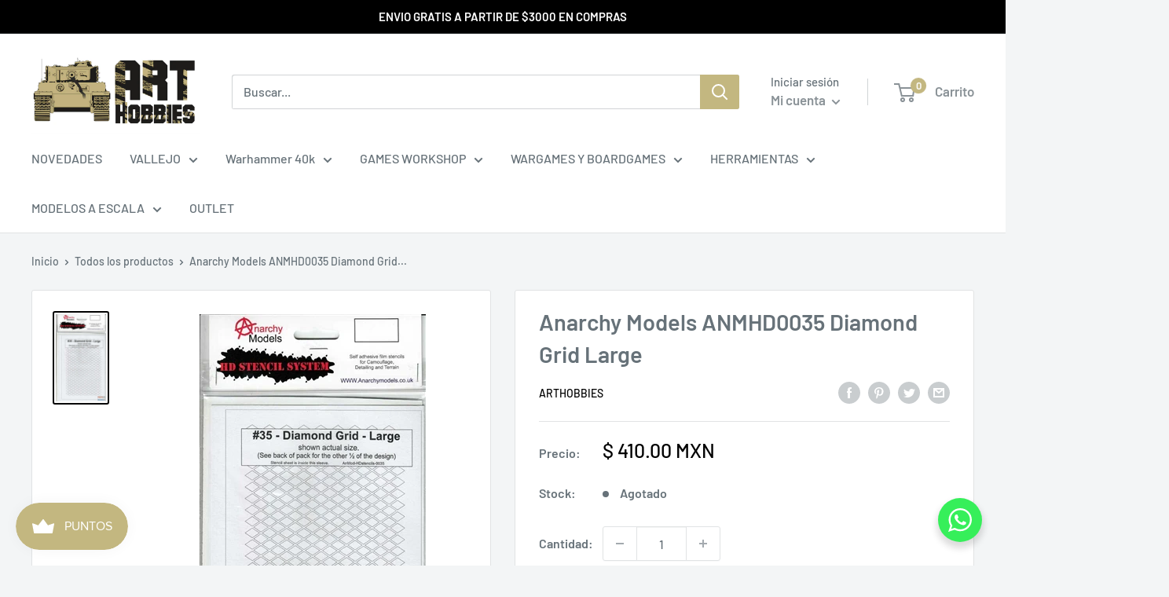

--- FILE ---
content_type: text/javascript
request_url: https://cdn.shopify.com/extensions/019b93fe-455d-71bd-a34d-5188bc372590/0e86c63abe73260dee598828dbf0bc27aa4f6dd2/assets/widget-embed.js
body_size: -629
content:
function install() {
  new KueskipayAdvertising().init();
}


--- FILE ---
content_type: text/javascript; charset=utf-8
request_url: https://arthobbies.com.mx/products/anarchy-models-anmhd0035-diamond-grid-large.js
body_size: 98
content:
{"id":6542281867330,"title":"Anarchy Models ANMHD0035 Diamond Grid Large","handle":"anarchy-models-anmhd0035-diamond-grid-large","description":"","published_at":"2021-03-10T13:27:18-06:00","created_at":"2021-03-10T13:27:17-06:00","vendor":"ArtHobbies","type":"","tags":["250-500","acc","Anarchy Models","Herramientas","Modelismo","otros"],"price":41000,"price_min":41000,"price_max":41000,"available":false,"price_varies":false,"compare_at_price":null,"compare_at_price_min":0,"compare_at_price_max":0,"compare_at_price_varies":false,"variants":[{"id":39259355447362,"title":"Default Title","option1":"Default Title","option2":null,"option3":null,"sku":"","requires_shipping":true,"taxable":true,"featured_image":null,"available":false,"name":"Anarchy Models ANMHD0035 Diamond Grid Large","public_title":null,"options":["Default Title"],"price":41000,"weight":100,"compare_at_price":null,"inventory_management":"shopify","barcode":"","requires_selling_plan":false,"selling_plan_allocations":[]}],"images":["\/\/cdn.shopify.com\/s\/files\/1\/1835\/4639\/products\/R0b9d85b3503934f16b4ce0e760b94156.jpg?v=1615404439"],"featured_image":"\/\/cdn.shopify.com\/s\/files\/1\/1835\/4639\/products\/R0b9d85b3503934f16b4ce0e760b94156.jpg?v=1615404439","options":[{"name":"Title","position":1,"values":["Default Title"]}],"url":"\/products\/anarchy-models-anmhd0035-diamond-grid-large","media":[{"alt":null,"id":20249088819266,"position":1,"preview_image":{"aspect_ratio":0.576,"height":500,"width":288,"src":"https:\/\/cdn.shopify.com\/s\/files\/1\/1835\/4639\/products\/R0b9d85b3503934f16b4ce0e760b94156.jpg?v=1615404439"},"aspect_ratio":0.576,"height":500,"media_type":"image","src":"https:\/\/cdn.shopify.com\/s\/files\/1\/1835\/4639\/products\/R0b9d85b3503934f16b4ce0e760b94156.jpg?v=1615404439","width":288}],"requires_selling_plan":false,"selling_plan_groups":[]}